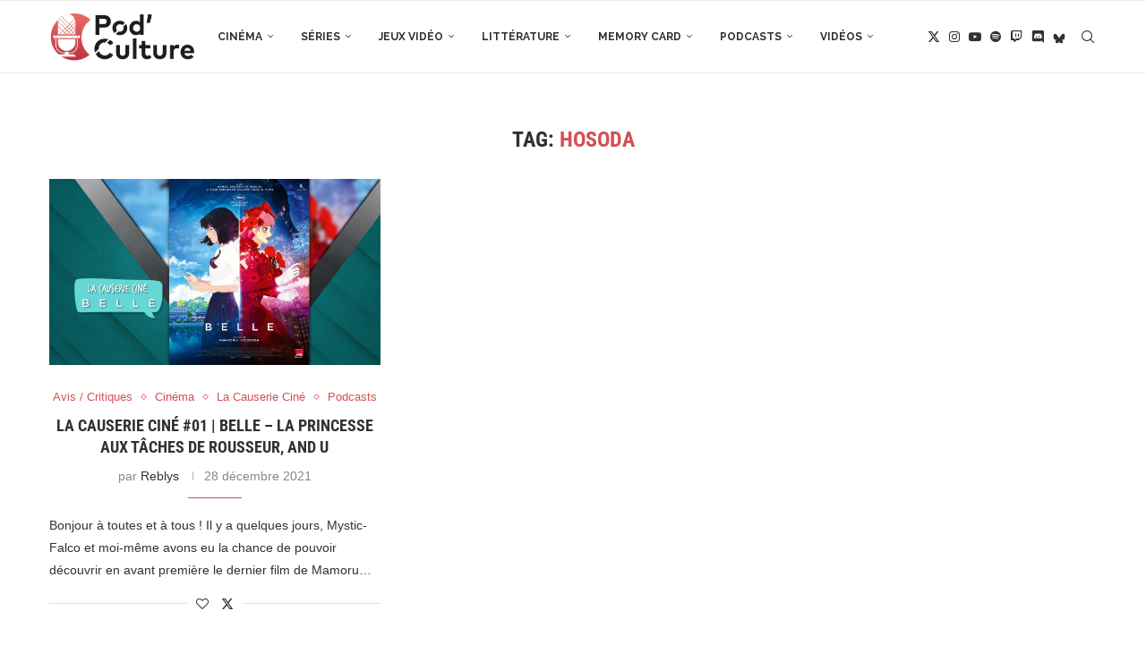

--- FILE ---
content_type: text/html; charset=UTF-8
request_url: https://podculture.fr/tag/hosoda/
body_size: 9997
content:
<!DOCTYPE html><html lang="fr-FR"><head><meta charset="UTF-8"><meta http-equiv="X-UA-Compatible" content="IE=edge"><meta name="viewport" content="width=device-width, initial-scale=1"><link rel="stylesheet" media="print" onload="this.onload=null;this.media='all';" id="ao_optimized_gfonts" href="https://fonts.googleapis.com/css?family=Oswald%3A400%7CRoboto+Condensed%3A300%2C300italic%2C400%2C400italic%2C500%2C500italic%2C700%2C700italic%2C800%2C800italic%7CRaleway%3A300%2C300italic%2C400%2C400italic%2C500%2C500italic%2C600%2C600italic%2C700%2C700italic%2C800%2C800italic%26subset%3Dlatin%2Ccyrillic%2Ccyrillic-ext%2Cgreek%2Cgreek-ext%2Clatin-ext&amp;display=swap"><link rel="profile" href="https://gmpg.org/xfn/11"/><link rel="alternate" type="application/rss+xml" title="PodCulture.fr RSS Feed"
 href="https://podculture.fr/feed/"/><link rel="alternate" type="application/atom+xml" title="PodCulture.fr Atom Feed"
 href="https://podculture.fr/feed/atom/"/><link rel="pingback" href="https://podculture.fr/xmlrpc.php"/> <!--[if lt IE 9]> <script src="https://podculture.fr/wp-content/themes/soledad/js/html5.js"></script> <![endif]--><link rel='preconnect' href='https://fonts.googleapis.com' /><link rel='preconnect' href='https://fonts.gstatic.com' /><meta http-equiv='x-dns-prefetch-control' content='on'><link rel='dns-prefetch' href='//fonts.googleapis.com' /><link rel='dns-prefetch' href='//fonts.gstatic.com' /><link rel='dns-prefetch' href='//s.gravatar.com' /><link rel='dns-prefetch' href='//www.google-analytics.com' /><meta name='robots' content='index, follow, max-image-preview:large, max-snippet:-1, max-video-preview:-1' /><link media="all" href="https://cdn.podculture.fr/wp-content/cache/autoptimize/css/autoptimize_61fa4abb3eb841badb898e9195b0b46e.css" rel="stylesheet"><title>Archives des Hosoda - PodCulture.fr</title><link rel="canonical" href="https://podculture.fr/tag/hosoda/" /><meta property="og:locale" content="fr_FR" /><meta property="og:type" content="article" /><meta property="og:title" content="Archives des Hosoda - PodCulture.fr" /><meta property="og:url" content="https://podculture.fr/tag/hosoda/" /><meta property="og:site_name" content="PodCulture.fr" /><meta property="og:image" content="https://podculture.fr/wp-content/uploads/2020/10/PcFr_Plan-de-travail-1.png" /><meta property="og:image:width" content="1920" /><meta property="og:image:height" content="1080" /><meta property="og:image:type" content="image/png" /><meta name="twitter:card" content="summary_large_image" /><meta name="twitter:site" content="@PodCulture_" /> <script type="application/ld+json" class="yoast-schema-graph">{"@context":"https://schema.org","@graph":[{"@type":"CollectionPage","@id":"https://podculture.fr/tag/hosoda/","url":"https://podculture.fr/tag/hosoda/","name":"Archives des Hosoda - PodCulture.fr","isPartOf":{"@id":"https://podculture.fr/#website"},"primaryImageOfPage":{"@id":"https://podculture.fr/tag/hosoda/#primaryimage"},"image":{"@id":"https://podculture.fr/tag/hosoda/#primaryimage"},"thumbnailUrl":"https://podculture.fr/wp-content/uploads/2021/12/Belle_Miniature-01.jpg","breadcrumb":{"@id":"https://podculture.fr/tag/hosoda/#breadcrumb"},"inLanguage":"fr-FR"},{"@type":"ImageObject","inLanguage":"fr-FR","@id":"https://podculture.fr/tag/hosoda/#primaryimage","url":"https://podculture.fr/wp-content/uploads/2021/12/Belle_Miniature-01.jpg","contentUrl":"https://podculture.fr/wp-content/uploads/2021/12/Belle_Miniature-01.jpg","width":1920,"height":1080},{"@type":"BreadcrumbList","@id":"https://podculture.fr/tag/hosoda/#breadcrumb","itemListElement":[{"@type":"ListItem","position":1,"name":"Accueil","item":"https://podculture.fr/"},{"@type":"ListItem","position":2,"name":"Hosoda"}]},{"@type":"WebSite","@id":"https://podculture.fr/#website","url":"https://podculture.fr/","name":"PodCulture.fr","description":"Média communautaire dédié à la PopCulture et alimenté par une équipe de passionnés ! Articles, lives et podcasts au programme.","publisher":{"@id":"https://podculture.fr/#organization"},"potentialAction":[{"@type":"SearchAction","target":{"@type":"EntryPoint","urlTemplate":"https://podculture.fr/?s={search_term_string}"},"query-input":{"@type":"PropertyValueSpecification","valueRequired":true,"valueName":"search_term_string"}}],"inLanguage":"fr-FR"},{"@type":"Organization","@id":"https://podculture.fr/#organization","name":"Pod'Culture","url":"https://podculture.fr/","logo":{"@type":"ImageObject","inLanguage":"fr-FR","@id":"https://podculture.fr/#/schema/logo/image/","url":"https://podculture.fr/wp-content/uploads/2020/10/PcFr_Plan-de-travail-1.png","contentUrl":"https://podculture.fr/wp-content/uploads/2020/10/PcFr_Plan-de-travail-1.png","width":1920,"height":1080,"caption":"Pod'Culture"},"image":{"@id":"https://podculture.fr/#/schema/logo/image/"},"sameAs":["https://x.com/PodCulture_","https://www.instagram.com/podculture_/","https://www.youtube.com/channel/UC5-M4vNq8LxoppUm_oeiMdQ"]}]}</script> <link rel='dns-prefetch' href='//stats.wp.com' /><link href='https://fonts.gstatic.com' crossorigin='anonymous' rel='preconnect' /><link rel="alternate" type="application/rss+xml" title="PodCulture.fr &raquo; Flux" href="https://podculture.fr/feed/" /><link rel="alternate" type="application/rss+xml" title="PodCulture.fr &raquo; Flux de l’étiquette Hosoda" href="https://podculture.fr/tag/hosoda/feed/" /><link rel='stylesheet' id='elementor-post-1912-css' href='https://cdn.podculture.fr/wp-content/cache/autoptimize/css/autoptimize_single_7546cc19e9a13a9dab8ca38067f830ca.css' type='text/css' media='all' /><link rel='stylesheet' id='elementor-gf-local-robotocondensed-css' href='https://cdn.podculture.fr/wp-content/cache/autoptimize/css/autoptimize_single_ccbd85f7337fd6700f363939ce818d17.css' type='text/css' media='all' /> <script type="text/javascript" src="https://cdn.podculture.fr/wp-includes/js/jquery/jquery.min.js" id="jquery-core-js"></script> <link rel="https://api.w.org/" href="https://podculture.fr/wp-json/" /><link rel="alternate" title="JSON" type="application/json" href="https://podculture.fr/wp-json/wp/v2/tags/800" /><link rel="EditURI" type="application/rsd+xml" title="RSD" href="https://podculture.fr/xmlrpc.php?rsd" />  <script>var portfolioDataJs = portfolioDataJs || [];</script> <link rel="shortcut icon" href="https://podculture.fr/wp-content/uploads/2020/08/FAVICON_Plan-de-travail-1.png"
 type="image/x-icon"/><link rel="apple-touch-icon" sizes="180x180" href="https://podculture.fr/wp-content/uploads/2020/08/FAVICON_Plan-de-travail-1.png"> <script>var penciBlocksArray=[];
var portfolioDataJs = portfolioDataJs || [];var PENCILOCALCACHE = {};
		(function () {
				"use strict";
		
				PENCILOCALCACHE = {
					data: {},
					remove: function ( ajaxFilterItem ) {
						delete PENCILOCALCACHE.data[ajaxFilterItem];
					},
					exist: function ( ajaxFilterItem ) {
						return PENCILOCALCACHE.data.hasOwnProperty( ajaxFilterItem ) && PENCILOCALCACHE.data[ajaxFilterItem] !== null;
					},
					get: function ( ajaxFilterItem ) {
						return PENCILOCALCACHE.data[ajaxFilterItem];
					},
					set: function ( ajaxFilterItem, cachedData ) {
						PENCILOCALCACHE.remove( ajaxFilterItem );
						PENCILOCALCACHE.data[ajaxFilterItem] = cachedData;
					}
				};
			}
		)();function penciBlock() {
		    this.atts_json = '';
		    this.content = '';
		}</script> <script type="application/ld+json">{
    "@context": "https:\/\/schema.org\/",
    "@type": "organization",
    "@id": "#organization",
    "logo": {
        "@type": "ImageObject",
        "url": "https:\/\/podculture.fr\/wp-content\/uploads\/2020\/08\/LOGO_SITE_Plan-de-travail-1.png"
    },
    "url": "https:\/\/podculture.fr\/",
    "name": "PodCulture.fr",
    "description": "M\u00e9dia communautaire d\u00e9di\u00e9 \u00e0 la PopCulture et aliment\u00e9 par une \u00e9quipe de passionn\u00e9s ! Articles, lives et podcasts au programme."
}</script><script type="application/ld+json">{
    "@context": "https:\/\/schema.org\/",
    "@type": "WebSite",
    "name": "PodCulture.fr",
    "alternateName": "M\u00e9dia communautaire d\u00e9di\u00e9 \u00e0 la PopCulture et aliment\u00e9 par une \u00e9quipe de passionn\u00e9s ! Articles, lives et podcasts au programme.",
    "url": "https:\/\/podculture.fr\/"
}</script><script type="application/ld+json">{
    "@context": "https:\/\/schema.org\/",
    "@type": "BreadcrumbList",
    "itemListElement": [
        {
            "@type": "ListItem",
            "position": 1,
            "item": {
                "@id": "https:\/\/podculture.fr",
                "name": "Page d\u2019accueil"
            }
        },
        {
            "@type": "ListItem",
            "position": 2,
            "item": {
                "@id": "https:\/\/podculture.fr\/tag\/hosoda\/",
                "name": "Hosoda"
            }
        }
    ]
}</script><meta name="generator" content="Elementor 3.34.1; features: additional_custom_breakpoints; settings: css_print_method-external, google_font-enabled, font_display-auto">
</head><body data-rsssl=1 class="archive tag tag-hosoda tag-800 wp-theme-soledad wp-child-theme-PodCulture penci-disable-desc-collapse soledad-ver-8-7-0 pclight-mode pcmn-drdw-style-slide_down pchds-default elementor-default elementor-kit-1912"><div id="soledad_wrapper" class="wrapper-boxed header-style-header-6 header-search-style-default"><div class="penci-header-wrap"><header id="header" class="header-header-6 has-bottom-line" itemscope="itemscope" itemtype="https://schema.org/WPHeader"><nav id="navigation" class="header-layout-bottom header-6 menu-style-1" role="navigation" itemscope itemtype="https://schema.org/SiteNavigationElement"><div class="container"><div class="button-menu-mobile header-6"><svg width=18px height=18px viewBox="0 0 512 384" version=1.1 xmlns=http://www.w3.org/2000/svg xmlns:xlink=http://www.w3.org/1999/xlink><g stroke=none stroke-width=1 fill-rule=evenodd><g transform="translate(0.000000, 0.250080)"><rect x=0 y=0 width=512 height=62></rect><rect x=0 y=161 width=512 height=62></rect><rect x=0 y=321 width=512 height=62></rect></g></g></svg></div><div id="logo"> <a href="https://podculture.fr/"> <img fetchpriority="high" class="penci-mainlogo penci-limg penci-logo"  src="https://podculture.fr/wp-content/uploads/2020/08/LOGO_SITE_Plan-de-travail-1.png"
 alt="PodCulture.fr" width="2029"
 height="686"/> </a></div><ul id="menu-menu-podculture" class="menu"><li id="menu-item-6609" class="menu-item menu-item-type-taxonomy menu-item-object-category ajax-mega-menu penci-megapos-flexible penci-mega-menu menu-item-has-children menu-item-6609"><a href="https://podculture.fr/category/cinema/">Cinéma</a><ul class="sub-menu"><li id="menu-item-0" class="menu-item-0"><div class="penci-megamenu normal-cat-menu penc-menu-6609" data-id="fe9adad5d4" data-menu="menu-podculture" data-item="0" data-catid="440" data-number="1" data-style="1" data-position="side"></div></li></ul></li><li id="menu-item-6612" class="menu-item menu-item-type-taxonomy menu-item-object-category ajax-mega-menu penci-megapos-flexible penci-mega-menu menu-item-6612"><a href="https://podculture.fr/category/series/">Séries</a><ul class="sub-menu"><li class="menu-item-0"><div class="penci-megamenu normal-cat-menu penc-menu-6612" data-id="fe9adad5d4" data-menu="menu-podculture" data-item="1" data-catid="17" data-number="1" data-style="1" data-position="side"></div></li></ul></li><li id="menu-item-6613" class="menu-item menu-item-type-taxonomy menu-item-object-category ajax-mega-menu penci-megapos-flexible penci-mega-menu menu-item-has-children menu-item-6613"><a href="https://podculture.fr/category/jeux-video/">Jeux Vidéo</a><ul class="sub-menu"><li class="menu-item-0"><div class="penci-megamenu normal-cat-menu penc-menu-6613" data-id="fe9adad5d4" data-menu="menu-podculture" data-item="2" data-catid="443" data-number="1" data-style="1" data-position="side"></div></li></ul></li><li id="menu-item-6614" class="menu-item menu-item-type-taxonomy menu-item-object-category ajax-mega-menu penci-megapos-flexible penci-mega-menu menu-item-has-children menu-item-6614"><a href="https://podculture.fr/category/litterature/">Littérature</a><ul class="sub-menu"><li class="menu-item-0"><div class="penci-megamenu normal-cat-menu penc-menu-6614" data-id="fe9adad5d4" data-menu="menu-podculture" data-item="3" data-catid="436" data-number="1" data-style="1" data-position="side"></div></li></ul></li><li id="menu-item-6615" class="menu-item menu-item-type-taxonomy menu-item-object-category ajax-mega-menu penci-megapos-flexible penci-mega-menu menu-item-has-children menu-item-6615"><a href="https://podculture.fr/category/memory-card/">Memory Card</a><ul class="sub-menu"><li class="menu-item-0"><div class="penci-megamenu normal-cat-menu penc-menu-6615" data-id="fe9adad5d4" data-menu="menu-podculture" data-item="4" data-catid="437" data-number="1" data-style="1" data-position="side"></div></li></ul></li><li id="menu-item-6616" class="menu-item menu-item-type-taxonomy menu-item-object-category ajax-mega-menu penci-megapos-flexible penci-mega-menu menu-item-has-children menu-item-6616"><a href="https://podculture.fr/category/podcasts/">Podcasts</a><ul class="sub-menu"><li class="menu-item-0"><div class="penci-megamenu normal-cat-menu penc-menu-6616" data-id="fe9adad5d4" data-menu="menu-podculture" data-item="5" data-catid="21" data-number="1" data-style="1" data-position="side"></div></li></ul></li><li id="menu-item-6617" class="menu-item menu-item-type-taxonomy menu-item-object-category ajax-mega-menu penci-megapos-flexible penci-mega-menu menu-item-has-children menu-item-6617"><a href="https://podculture.fr/category/videos/">Vidéos</a><ul class="sub-menu"><li class="menu-item-0"><div class="penci-megamenu normal-cat-menu penc-menu-6617" data-id="fe9adad5d4" data-menu="menu-podculture" data-item="6" data-catid="22" data-number="1" data-style="1" data-position="side"></div></li></ul></li></ul><div id="top-search" class="penci-top-search pcheader-icon top-search-classes"> <a href="#" class="search-click" aria-label="Search"> <i class="penciicon-magnifiying-glass"></i> </a><div class="show-search pcbds-default"><form role="search" method="get" class="pc-searchform"
 action="https://podculture.fr/"><div class="pc-searchform-inner"> <input type="text" class="search-input"
 placeholder="Écrivez et appuyez sur entrée…" name="s"/> <i class="penciicon-magnifiying-glass"></i> <button type="submit"
 class="searchsubmit penci-ele-btn">Rechercher</button></div></form> <a href="#" aria-label="Search" class="search-click close-search"><i class="penciicon-close-button"></i></a></div></div><div class="main-nav-social"><div class="inner-header-social"> <a href="https://twitter.com/Podculture_" aria-label="Twitter"  rel="noreferrer" target="_blank"><i class="penci-faicon penciicon-x-twitter" ></i></a> <a href="https://www.instagram.com/podculture_/" aria-label="Instagram"  rel="noreferrer" target="_blank"><i class="penci-faicon fa fa-instagram" ></i></a> <a href="https://www.youtube.com/channel/UC5-M4vNq8LxoppUm_oeiMdQ/featured" aria-label="Youtube"  rel="noreferrer" target="_blank"><i class="penci-faicon fa fa-youtube-play" ></i></a> <a href="https://open.spotify.com/show/4xyMlabuIMCculI6jzJoAX" aria-label="Spotify"  rel="noreferrer" target="_blank"><i class="penci-faicon fa fa-spotify" ></i></a> <a href="https://www.twitch.tv/podculture_" aria-label="Twitch"  rel="noreferrer" target="_blank"><i class="penci-faicon fa fa-twitch" ></i></a> <a href="https://discord.gg/TZJJU3U" aria-label="Discord"  rel="noreferrer" target="_blank"><i class="penci-faicon penciicon-discord" ></i></a> <a href="https://bsky.app/profile/podculture.fr" aria-label="Bluesky"  rel="noreferrer" target="_blank"><i class="penci-faicon penciicon-butterfly" ></i></a></div></div></div></nav></header></div><div class="container"><div id="main"
 class="penci-layout-masonry"><div class="theiaStickySidebar"><div class="archive-box"><div class="title-bar pcatitle-default"> <span>Tag: </span><h1>Hosoda</h1></div></div><div class="penci-wrap-masonry"><div class="penci-wrapper-data masonry penci-masonry"><article id="post-5650" class="item item-masonry grid-masonry hentry"><div class="thumbnail"> <a href="https://podculture.fr/la-causerie-cine-01-belle-la-princesse-aux-taches-de-rousseur-and-u/" class="post-thumbnail"> <span class="penci-isotope-padding" style="padding-bottom:56.23931624%;"></span><noscript><img width="585" height="329" src="https://podculture.fr/wp-content/uploads/2021/12/Belle_Miniature-01-585x329.jpg" class="attachment-penci-masonry-thumb size-penci-masonry-thumb wp-post-image" alt="" decoding="async" srcset="https://podculture.fr/wp-content/uploads/2021/12/Belle_Miniature-01-585x329.jpg 585w, https://podculture.fr/wp-content/uploads/2021/12/Belle_Miniature-01-300x169.jpg 300w, https://podculture.fr/wp-content/uploads/2021/12/Belle_Miniature-01-1024x576.jpg 1024w, https://podculture.fr/wp-content/uploads/2021/12/Belle_Miniature-01-768x432.jpg 768w, https://podculture.fr/wp-content/uploads/2021/12/Belle_Miniature-01-1536x864.jpg 1536w, https://podculture.fr/wp-content/uploads/2021/12/Belle_Miniature-01-1170x658.jpg 1170w, https://podculture.fr/wp-content/uploads/2021/12/Belle_Miniature-01.jpg 1920w" sizes="(max-width: 585px) 100vw, 585px" /></noscript><img width="585" height="329" src='data:image/svg+xml,%3Csvg%20xmlns=%22http://www.w3.org/2000/svg%22%20viewBox=%220%200%20585%20329%22%3E%3C/svg%3E' data-src="https://podculture.fr/wp-content/uploads/2021/12/Belle_Miniature-01-585x329.jpg" class="lazyload attachment-penci-masonry-thumb size-penci-masonry-thumb wp-post-image" alt="" decoding="async" data-srcset="https://podculture.fr/wp-content/uploads/2021/12/Belle_Miniature-01-585x329.jpg 585w, https://podculture.fr/wp-content/uploads/2021/12/Belle_Miniature-01-300x169.jpg 300w, https://podculture.fr/wp-content/uploads/2021/12/Belle_Miniature-01-1024x576.jpg 1024w, https://podculture.fr/wp-content/uploads/2021/12/Belle_Miniature-01-768x432.jpg 768w, https://podculture.fr/wp-content/uploads/2021/12/Belle_Miniature-01-1536x864.jpg 1536w, https://podculture.fr/wp-content/uploads/2021/12/Belle_Miniature-01-1170x658.jpg 1170w, https://podculture.fr/wp-content/uploads/2021/12/Belle_Miniature-01.jpg 1920w" data-sizes="(max-width: 585px) 100vw, 585px" /> </a></div><div class="grid-header-box"> <span class="cat"><a style="" class="penci-cat-name penci-cat-442" href="https://podculture.fr/category/cinema/avis-critiques/"  rel="category tag"><span style="">Avis / Critiques</span></a><a style="" class="penci-cat-name penci-cat-440" href="https://podculture.fr/category/cinema/"  rel="category tag"><span style="">Cinéma</span></a><a style="" class="penci-cat-name penci-cat-1024" href="https://podculture.fr/category/podcasts/la-causerie-cine/"  rel="category tag"><span style="">La Causerie Ciné</span></a><a style="" class="penci-cat-name penci-cat-21" href="https://podculture.fr/category/podcasts/"  rel="category tag"><span style="">Podcasts</span></a></span><h2 class="penci-entry-title entry-title grid-title penci_grid_title_df"><a href="https://podculture.fr/la-causerie-cine-01-belle-la-princesse-aux-taches-de-rousseur-and-u/">La Causerie Ciné #01 | Belle &#8211; La princesse aux tâches de rousseur, and U</a></h2><div class="penci-hide-tagupdated"> <span class="author-italic author vcard">par <a class="author-url url fn n"
 href="https://podculture.fr/author/reblys/">Reblys</a> </span> <time class="entry-date published" datetime="2021-12-28T08:22:03+01:00">28 décembre 2021</time></div><div class="grid-post-box-meta"> <span class="otherl-date-author author-italic author vcard">par <a class="author-url url fn n"
 href="https://podculture.fr/author/reblys/">Reblys</a> </span> <span class="otherl-date"><time class="entry-date published" datetime="2021-12-28T08:22:03+01:00">28 décembre 2021</time></span></div></div><div class="item-content entry-content"><p>Bonjour à toutes et à tous ! Il y a quelques jours, Mystic-Falco et moi-même avons eu la chance de pouvoir découvrir en avant première le dernier film de Mamoru&hellip;</p></div><div class="penci-post-box-meta penci-post-box-grid"><div class="penci-post-share-box"> <a href="#" class="penci-post-like" aria-label="Like this post" data-post_id="5650" title="Like" data-like="Like" data-unlike="Unlike"><i class="penci-faicon fa fa-heart-o" ></i><span class="dt-share">0</span></a> <a class="new-ver-share post-share-item post-share-twitter" aria-label="Share on Twitter" target="_blank"  rel="noreferrer" href="https://x.com/intent/tweet?text=Check%20out%20this%20article:%20La%20Causerie%20Cin%C3%A9%20%2301%20%7C%20Belle%20-%20La%20princesse%20aux%20t%C3%A2ches%20de%20rousseur%2C%20and%20U%20-%20https://podculture.fr/la-causerie-cine-01-belle-la-princesse-aux-taches-de-rousseur-and-u/"><i class="penci-faicon penciicon-x-twitter" ></i><span class="dt-share">Twitter</span></a></div></div></article></div></div></div></div></div><div class="clear-footer"></div><footer id="footer-section"
 class="penci-footer-social-media
 "
 itemscope itemtype="https://schema.org/WPFooter"><div class="container"><div class="footer-socials-section
 "><ul class="footer-socials"><li><a href="https://twitter.com/Podculture_"
 aria-label="Twitter"  rel="noreferrer"                                   target="_blank"><i class="penci-faicon penciicon-x-twitter" ></i> <span>Twitter</span></a></li><li><a href="https://www.instagram.com/podculture_/"
 aria-label="Instagram"  rel="noreferrer"                                   target="_blank"><i class="penci-faicon fa fa-instagram" ></i> <span>Instagram</span></a></li><li><a href="https://www.youtube.com/channel/UC5-M4vNq8LxoppUm_oeiMdQ/featured"
 aria-label="Youtube"  rel="noreferrer"                                   target="_blank"><i class="penci-faicon fa fa-youtube-play" ></i> <span>Youtube</span></a></li><li><a href="https://open.spotify.com/show/4xyMlabuIMCculI6jzJoAX"
 aria-label="Spotify"  rel="noreferrer"                                   target="_blank"><i class="penci-faicon fa fa-spotify" ></i> <span>Spotify</span></a></li><li><a href="https://www.twitch.tv/podculture_"
 aria-label="Twitch"  rel="noreferrer"                                   target="_blank"><i class="penci-faicon fa fa-twitch" ></i> <span>Twitch</span></a></li><li><a href="https://discord.gg/TZJJU3U"
 aria-label="Discord"  rel="noreferrer"                                   target="_blank"><i class="penci-faicon penciicon-discord" ></i> <span>Discord</span></a></li><li><a href="https://bsky.app/profile/podculture.fr"
 aria-label="Bluesky"  rel="noreferrer"                                   target="_blank"><i class="penci-faicon penciicon-butterfly" ></i> <span>Bluesky</span></a></li></ul></div><div class="footer-logo-copyright
 footer-not-logo            "><div class="footer-menu-wrap" role="navigation"
 itemscope
 itemtype="https://schema.org/SiteNavigationElement"><ul id="menu-menu-footbar" class="footer-menu"><li id="menu-item-2051" class="menu-item menu-item-type-post_type menu-item-object-page ajax-mega-menu menu-item-2051"><a href="https://podculture.fr/staff/">L&rsquo;équipe</a></li><li id="menu-item-2058" class="menu-item menu-item-type-post_type menu-item-object-page ajax-mega-menu menu-item-2058"><a href="https://podculture.fr/nous-contacter/">Contact</a></li></ul></div><div id="footer-copyright"><p>© Copyright 2020.
Designed and Developed by Mystic-Falco.</p></div><div class="go-to-top-parent"><a aria-label="Go to top" href="#" class="go-to-top"><span><i
 class="penciicon-up-chevron"></i> <br>Retour en Haut</span></a></div></div></div></footer></div><script type="speculationrules">{"prefetch":[{"source":"document","where":{"and":[{"href_matches":"/*"},{"not":{"href_matches":["/wp-*.php","/wp-admin/*","/wp-content/uploads/*","/wp-content/*","/wp-content/plugins/*","/wp-content/themes/PodCulture/*","/wp-content/themes/soledad/*","/*\\?(.+)"]}},{"not":{"selector_matches":"a[rel~=\"nofollow\"]"}},{"not":{"selector_matches":".no-prefetch, .no-prefetch a"}}]},"eagerness":"conservative"}]}</script> <a href="#" id="close-sidebar-nav"
 class="header-6 mstyle-default"><i class="penci-faicon fa fa-close" ></i></a><nav id="sidebar-nav" class="header-6 mstyle-default" role="navigation"
 itemscope
 itemtype="https://schema.org/SiteNavigationElement"><div id="sidebar-nav-logo"> <a href="https://podculture.fr/"><img
 class="penci-lazy penci-limg"                                         src="data:image/svg+xml,%3Csvg%20xmlns=&#039;http://www.w3.org/2000/svg&#039;%20viewBox=&#039;0%200%202029%20686&#039;%3E%3C/svg%3E"
 width="2029"
 height="686"
 data-src="https://podculture.fr/wp-content/uploads/2020/08/LOGO_SITE_Plan-de-travail-1.png"
 data-lightlogo="https://podculture.fr/wp-content/uploads/2020/08/LOGO_SITE_Plan-de-travail-1.png"
 alt="PodCulture.fr"/></a></div><div class="header-social sidebar-nav-social"><div class="inner-header-social"> <a href="https://twitter.com/Podculture_" aria-label="Twitter"  rel="noreferrer" target="_blank"><i class="penci-faicon penciicon-x-twitter" ></i></a> <a href="https://www.instagram.com/podculture_/" aria-label="Instagram"  rel="noreferrer" target="_blank"><i class="penci-faicon fa fa-instagram" ></i></a> <a href="https://www.youtube.com/channel/UC5-M4vNq8LxoppUm_oeiMdQ/featured" aria-label="Youtube"  rel="noreferrer" target="_blank"><i class="penci-faicon fa fa-youtube-play" ></i></a> <a href="https://open.spotify.com/show/4xyMlabuIMCculI6jzJoAX" aria-label="Spotify"  rel="noreferrer" target="_blank"><i class="penci-faicon fa fa-spotify" ></i></a> <a href="https://www.twitch.tv/podculture_" aria-label="Twitch"  rel="noreferrer" target="_blank"><i class="penci-faicon fa fa-twitch" ></i></a> <a href="https://discord.gg/TZJJU3U" aria-label="Discord"  rel="noreferrer" target="_blank"><i class="penci-faicon penciicon-discord" ></i></a> <a href="https://bsky.app/profile/podculture.fr" aria-label="Bluesky"  rel="noreferrer" target="_blank"><i class="penci-faicon penciicon-butterfly" ></i></a></div></div><ul id="menu-menu-podculture-1" class="menu"><li class="menu-item menu-item-type-taxonomy menu-item-object-category ajax-mega-menu penci-megapos-flexible penci-mega-menu menu-item-has-children menu-item-6609"><a href="https://podculture.fr/category/cinema/">Cinéma</a><ul class="sub-menu"><li class="menu-item-0"><div class="penci-megamenu normal-cat-menu penc-menu-6609" data-id="fe9adad5d4" data-menu="menu-podculture" data-item="0" data-catid="440" data-number="1" data-style="1" data-position="side"></div></li></ul></li><li class="menu-item menu-item-type-taxonomy menu-item-object-category ajax-mega-menu penci-megapos-flexible penci-mega-menu menu-item-6612"><a href="https://podculture.fr/category/series/">Séries</a><ul class="sub-menu"><li class="menu-item-0"><div class="penci-megamenu normal-cat-menu penc-menu-6612" data-id="fe9adad5d4" data-menu="menu-podculture" data-item="1" data-catid="17" data-number="1" data-style="1" data-position="side"></div></li></ul></li><li class="menu-item menu-item-type-taxonomy menu-item-object-category ajax-mega-menu penci-megapos-flexible penci-mega-menu menu-item-has-children menu-item-6613"><a href="https://podculture.fr/category/jeux-video/">Jeux Vidéo</a><ul class="sub-menu"><li class="menu-item-0"><div class="penci-megamenu normal-cat-menu penc-menu-6613" data-id="fe9adad5d4" data-menu="menu-podculture" data-item="2" data-catid="443" data-number="1" data-style="1" data-position="side"></div></li></ul></li><li class="menu-item menu-item-type-taxonomy menu-item-object-category ajax-mega-menu penci-megapos-flexible penci-mega-menu menu-item-has-children menu-item-6614"><a href="https://podculture.fr/category/litterature/">Littérature</a><ul class="sub-menu"><li class="menu-item-0"><div class="penci-megamenu normal-cat-menu penc-menu-6614" data-id="fe9adad5d4" data-menu="menu-podculture" data-item="3" data-catid="436" data-number="1" data-style="1" data-position="side"></div></li></ul></li><li class="menu-item menu-item-type-taxonomy menu-item-object-category ajax-mega-menu penci-megapos-flexible penci-mega-menu menu-item-has-children menu-item-6615"><a href="https://podculture.fr/category/memory-card/">Memory Card</a><ul class="sub-menu"><li class="menu-item-0"><div class="penci-megamenu normal-cat-menu penc-menu-6615" data-id="fe9adad5d4" data-menu="menu-podculture" data-item="4" data-catid="437" data-number="1" data-style="1" data-position="side"></div></li></ul></li><li class="menu-item menu-item-type-taxonomy menu-item-object-category ajax-mega-menu penci-megapos-flexible penci-mega-menu menu-item-has-children menu-item-6616"><a href="https://podculture.fr/category/podcasts/">Podcasts</a><ul class="sub-menu"><li class="menu-item-0"><div class="penci-megamenu normal-cat-menu penc-menu-6616" data-id="fe9adad5d4" data-menu="menu-podculture" data-item="5" data-catid="21" data-number="1" data-style="1" data-position="side"></div></li></ul></li><li class="menu-item menu-item-type-taxonomy menu-item-object-category ajax-mega-menu penci-megapos-flexible penci-mega-menu menu-item-has-children menu-item-6617"><a href="https://podculture.fr/category/videos/">Vidéos</a><ul class="sub-menu"><li class="menu-item-0"><div class="penci-megamenu normal-cat-menu penc-menu-6617" data-id="fe9adad5d4" data-menu="menu-podculture" data-item="6" data-catid="22" data-number="1" data-style="1" data-position="side"></div></li></ul></li></ul></nav> <script>const lazyloadRunObserver = () => {
					const lazyloadBackgrounds = document.querySelectorAll( `.e-con.e-parent:not(.e-lazyloaded)` );
					const lazyloadBackgroundObserver = new IntersectionObserver( ( entries ) => {
						entries.forEach( ( entry ) => {
							if ( entry.isIntersecting ) {
								let lazyloadBackground = entry.target;
								if( lazyloadBackground ) {
									lazyloadBackground.classList.add( 'e-lazyloaded' );
								}
								lazyloadBackgroundObserver.unobserve( entry.target );
							}
						});
					}, { rootMargin: '200px 0px 200px 0px' } );
					lazyloadBackgrounds.forEach( ( lazyloadBackground ) => {
						lazyloadBackgroundObserver.observe( lazyloadBackground );
					} );
				};
				const events = [
					'DOMContentLoaded',
					'elementor/lazyload/observe',
				];
				events.forEach( ( event ) => {
					document.addEventListener( event, lazyloadRunObserver );
				} );</script> <noscript><style>.lazyload{display:none;}</style></noscript><script data-noptimize="1">window.lazySizesConfig=window.lazySizesConfig||{};window.lazySizesConfig.loadMode=1;</script><script async data-noptimize="1" src='https://cdn.podculture.fr/wp-content/plugins/autoptimize/classes/external/js/lazysizes.min.js'></script> <script type="text/javascript" src="https://cdn.podculture.fr/wp-includes/js/dist/hooks.min.js" id="wp-hooks-js"></script> <script type="text/javascript" src="https://cdn.podculture.fr/wp-includes/js/dist/i18n.min.js" id="wp-i18n-js"></script> <script type="text/javascript" id="wp-i18n-js-after">wp.i18n.setLocaleData( { 'text direction\u0004ltr': [ 'ltr' ] } );
//# sourceURL=wp-i18n-js-after</script> <script type="text/javascript" id="contact-form-7-js-translations">( function( domain, translations ) {
	var localeData = translations.locale_data[ domain ] || translations.locale_data.messages;
	localeData[""].domain = domain;
	wp.i18n.setLocaleData( localeData, domain );
} )( "contact-form-7", {"translation-revision-date":"2025-02-06 12:02:14+0000","generator":"GlotPress\/4.0.1","domain":"messages","locale_data":{"messages":{"":{"domain":"messages","plural-forms":"nplurals=2; plural=n > 1;","lang":"fr"},"This contact form is placed in the wrong place.":["Ce formulaire de contact est plac\u00e9 dans un mauvais endroit."],"Error:":["Erreur\u00a0:"]}},"comment":{"reference":"includes\/js\/index.js"}} );
//# sourceURL=contact-form-7-js-translations</script> <script type="text/javascript" id="contact-form-7-js-before">var wpcf7 = {
    "api": {
        "root": "https:\/\/podculture.fr\/wp-json\/",
        "namespace": "contact-form-7\/v1"
    },
    "cached": 1
};
//# sourceURL=contact-form-7-js-before</script> <script type="text/javascript" id="main-scripts-js-extra">var ajax_var_more = {"url":"https://podculture.fr/wp-admin/admin-ajax.php","megamenu_url":"https://podculture.fr/wp-admin/admin-ajax.php","archive_more_url":"https://podculture.fr/wp-admin/admin-ajax.php","nonce":"691ed37a6d","errorPass":"\u003Cp class=\"message message-error\"\u003EPassword does not match the confirm password\u003C/p\u003E","login":"Email Address","more":"Lire la suite","password":"Password","headerstyle":"default","reading_bar_pos":"footer","reading_bar_h":"5","carousel_e":"swing","slider_e":"creative","fcarousel_e":"swing","fslider_e":"creative","vfloat":"","vfloatp":"bottom-right","redirect_url":"","search_multi":"","search_multi_txt":[""]};
//# sourceURL=main-scripts-js-extra</script> <script type="text/javascript" id="reviews-scripts-js-extra">var penci_reviews = {"hints":["Terrible","Poor","Average","Very Good","Exceptional"]};
//# sourceURL=reviews-scripts-js-extra</script> <script type="text/javascript" id="penci_rateyo-js-extra">var PENCI = {"ajaxUrl":"https://podculture.fr/wp-admin/admin-ajax.php","nonce":"691ed37a6d","ajax_review":"1"};
//# sourceURL=penci_rateyo-js-extra</script> <script type="text/javascript" id="jetpack-stats-js-before">_stq = window._stq || [];
_stq.push([ "view", {"v":"ext","blog":"181345764","post":"0","tz":"1","srv":"podculture.fr","arch_tag":"hosoda","arch_results":"1","j":"1:15.4"} ]);
_stq.push([ "clickTrackerInit", "181345764", "0" ]);
//# sourceURL=jetpack-stats-js-before</script> <script type="text/javascript" src="https://stats.wp.com/e-202604.js" id="jetpack-stats-js" defer="defer" data-wp-strategy="defer"></script> <script defer src="https://cdn.podculture.fr/wp-content/cache/autoptimize/js/autoptimize_8b65609bbecf3d21ed3432d0c857ea8d.js"></script><script type='text/javascript' id="soledad-pagespeed-header" data-cfasync="false">!function(n,t){"object"==typeof exports&&"undefined"!=typeof module?module.exports=t():"function"==typeof define&&define.amd?define(t):(n="undefined"!=typeof globalThis?globalThis:n||self).LazyLoad=t()}(this,(function(){"use strict";function n(){return n=Object.assign||function(n){for(var t=1;t<arguments.length;t++){var e=arguments[t];for(var i in e)Object.prototype.hasOwnProperty.call(e,i)&&(n[i]=e[i])}return n},n.apply(this,arguments)}var t="undefined"!=typeof window,e=t&&!("onscroll"in window)||"undefined"!=typeof navigator&&/(gle|ing|ro)bot|crawl|spider/i.test(navigator.userAgent),i=t&&"IntersectionObserver"in window,o=t&&"classList"in document.createElement("p"),a=t&&window.devicePixelRatio>1,r={elements_selector:".lazy",container:e||t?document:null,threshold:300,thresholds:null,data_src:"src",data_srcset:"srcset",data_sizes:"sizes",data_bg:"bg",data_bg_hidpi:"bg-hidpi",data_bg_multi:"bg-multi",data_bg_multi_hidpi:"bg-multi-hidpi",data_poster:"poster",class_applied:"applied",class_loading:"loading",class_loaded:"loaded",class_error:"error",class_entered:"entered",class_exited:"exited",unobserve_completed:!0,unobserve_entered:!1,cancel_on_exit:!0,callback_enter:null,callback_exit:null,callback_applied:null,callback_loading:null,callback_loaded:null,callback_error:null,callback_finish:null,callback_cancel:null,use_native:!1},c=function(t){return n({},r,t)},u=function(n,t){var e,i="LazyLoad::Initialized",o=new n(t);try{e=new CustomEvent(i,{detail:{instance:o}})}catch(n){(e=document.createEvent("CustomEvent")).initCustomEvent(i,!1,!1,{instance:o})}window.dispatchEvent(e)},l="src",s="srcset",f="sizes",d="poster",_="llOriginalAttrs",g="loading",v="loaded",b="applied",p="error",h="native",m="data-",E="ll-status",I=function(n,t){return n.getAttribute(m+t)},y=function(n){return I(n,E)},A=function(n,t){return function(n,t,e){var i="data-ll-status";null!==e?n.setAttribute(i,e):n.removeAttribute(i)}(n,0,t)},k=function(n){return A(n,null)},L=function(n){return null===y(n)},w=function(n){return y(n)===h},x=[g,v,b,p],O=function(n,t,e,i){n&&(void 0===i?void 0===e?n(t):n(t,e):n(t,e,i))},N=function(n,t){o?n.classList.add(t):n.className+=(n.className?" ":"")+t},C=function(n,t){o?n.classList.remove(t):n.className=n.className.replace(new RegExp("(^|\\s+)"+t+"(\\s+|$)")," ").replace(/^\s+/,"").replace(/\s+$/,"")},M=function(n){return n.llTempImage},z=function(n,t){if(t){var e=t._observer;e&&e.unobserve(n)}},R=function(n,t){n&&(n.loadingCount+=t)},T=function(n,t){n&&(n.toLoadCount=t)},G=function(n){for(var t,e=[],i=0;t=n.children[i];i+=1)"SOURCE"===t.tagName&&e.push(t);return e},D=function(n,t){var e=n.parentNode;e&&"PICTURE"===e.tagName&&G(e).forEach(t)},V=function(n,t){G(n).forEach(t)},F=[l],j=[l,d],P=[l,s,f],S=function(n){return!!n[_]},U=function(n){return n[_]},$=function(n){return delete n[_]},q=function(n,t){if(!S(n)){var e={};t.forEach((function(t){e[t]=n.getAttribute(t)})),n[_]=e}},H=function(n,t){if(S(n)){var e=U(n);t.forEach((function(t){!function(n,t,e){e?n.setAttribute(t,e):n.removeAttribute(t)}(n,t,e[t])}))}},B=function(n,t,e){N(n,t.class_loading),A(n,g),e&&(R(e,1),O(t.callback_loading,n,e))},J=function(n,t,e){e&&n.setAttribute(t,e)},K=function(n,t){J(n,f,I(n,t.data_sizes)),J(n,s,I(n,t.data_srcset)),J(n,l,I(n,t.data_src))},Q={IMG:function(n,t){D(n,(function(n){q(n,P),K(n,t)})),q(n,P),K(n,t)},IFRAME:function(n,t){q(n,F),J(n,l,I(n,t.data_src))},VIDEO:function(n,t){V(n,(function(n){q(n,F),J(n,l,I(n,t.data_src))})),q(n,j),J(n,d,I(n,t.data_poster)),J(n,l,I(n,t.data_src)),n.load()}},W=["IMG","IFRAME","VIDEO"],X=function(n,t){!t||function(n){return n.loadingCount>0}(t)||function(n){return n.toLoadCount>0}(t)||O(n.callback_finish,t)},Y=function(n,t,e){n.addEventListener(t,e),n.llEvLisnrs[t]=e},Z=function(n,t,e){n.removeEventListener(t,e)},nn=function(n){return!!n.llEvLisnrs},tn=function(n){if(nn(n)){var t=n.llEvLisnrs;for(var e in t){var i=t[e];Z(n,e,i)}delete n.llEvLisnrs}},en=function(n,t,e){!function(n){delete n.llTempImage}(n),R(e,-1),function(n){n&&(n.toLoadCount-=1)}(e),C(n,t.class_loading),t.unobserve_completed&&z(n,e)},on=function(n,t,e){var i=M(n)||n;nn(i)||function(n,t,e){nn(n)||(n.llEvLisnrs={});var i="VIDEO"===n.tagName?"loadeddata":"load";Y(n,i,t),Y(n,"error",e)}(i,(function(o){!function(n,t,e,i){var o=w(t);en(t,e,i),N(t,e.class_loaded),A(t,v),O(e.callback_loaded,t,i),o||X(e,i)}(0,n,t,e),tn(i)}),(function(o){!function(n,t,e,i){var o=w(t);en(t,e,i),N(t,e.class_error),A(t,p),O(e.callback_error,t,i),o||X(e,i)}(0,n,t,e),tn(i)}))},an=function(n,t,e){!function(n){n.llTempImage=document.createElement("IMG")}(n),on(n,t,e),function(n){S(n)||(n[_]={backgroundImage:n.style.backgroundImage})}(n),function(n,t,e){var i=I(n,t.data_bg),o=I(n,t.data_bg_hidpi),r=a&&o?o:i;r&&(n.style.backgroundImage='url("'.concat(r,'")'),M(n).setAttribute(l,r),B(n,t,e))}(n,t,e),function(n,t,e){var i=I(n,t.data_bg_multi),o=I(n,t.data_bg_multi_hidpi),r=a&&o?o:i;r&&(n.style.backgroundImage=r,function(n,t,e){N(n,t.class_applied),A(n,b),e&&(t.unobserve_completed&&z(n,t),O(t.callback_applied,n,e))}(n,t,e))}(n,t,e)},rn=function(n,t,e){!function(n){return W.indexOf(n.tagName)>-1}(n)?an(n,t,e):function(n,t,e){on(n,t,e),function(n,t,e){var i=Q[n.tagName];i&&(i(n,t),B(n,t,e))}(n,t,e)}(n,t,e)},cn=function(n){n.removeAttribute(l),n.removeAttribute(s),n.removeAttribute(f)},un=function(n){D(n,(function(n){H(n,P)})),H(n,P)},ln={IMG:un,IFRAME:function(n){H(n,F)},VIDEO:function(n){V(n,(function(n){H(n,F)})),H(n,j),n.load()}},sn=function(n,t){(function(n){var t=ln[n.tagName];t?t(n):function(n){if(S(n)){var t=U(n);n.style.backgroundImage=t.backgroundImage}}(n)})(n),function(n,t){L(n)||w(n)||(C(n,t.class_entered),C(n,t.class_exited),C(n,t.class_applied),C(n,t.class_loading),C(n,t.class_loaded),C(n,t.class_error))}(n,t),k(n),$(n)},fn=["IMG","IFRAME","VIDEO"],dn=function(n){return n.use_native&&"loading"in HTMLImageElement.prototype},_n=function(n,t,e){n.forEach((function(n){return function(n){return n.isIntersecting||n.intersectionRatio>0}(n)?function(n,t,e,i){var o=function(n){return x.indexOf(y(n))>=0}(n);A(n,"entered"),N(n,e.class_entered),C(n,e.class_exited),function(n,t,e){t.unobserve_entered&&z(n,e)}(n,e,i),O(e.callback_enter,n,t,i),o||rn(n,e,i)}(n.target,n,t,e):function(n,t,e,i){L(n)||(N(n,e.class_exited),function(n,t,e,i){e.cancel_on_exit&&function(n){return y(n)===g}(n)&&"IMG"===n.tagName&&(tn(n),function(n){D(n,(function(n){cn(n)})),cn(n)}(n),un(n),C(n,e.class_loading),R(i,-1),k(n),O(e.callback_cancel,n,t,i))}(n,t,e,i),O(e.callback_exit,n,t,i))}(n.target,n,t,e)}))},gn=function(n){return Array.prototype.slice.call(n)},vn=function(n){return n.container.querySelectorAll(n.elements_selector)},bn=function(n){return function(n){return y(n)===p}(n)},pn=function(n,t){return function(n){return gn(n).filter(L)}(n||vn(t))},hn=function(n,e){var o=c(n);this._settings=o,this.loadingCount=0,function(n,t){i&&!dn(n)&&(t._observer=new IntersectionObserver((function(e){_n(e,n,t)}),function(n){return{root:n.container===document?null:n.container,rootMargin:n.thresholds||n.threshold+"px"}}(n)))}(o,this),function(n,e){t&&window.addEventListener("online",(function(){!function(n,t){var e;(e=vn(n),gn(e).filter(bn)).forEach((function(t){C(t,n.class_error),k(t)})),t.update()}(n,e)}))}(o,this),this.update(e)};return hn.prototype={update:function(n){var t,o,a=this._settings,r=pn(n,a);T(this,r.length),!e&&i?dn(a)?function(n,t,e){n.forEach((function(n){-1!==fn.indexOf(n.tagName)&&function(n,t,e){n.setAttribute("loading","lazy"),on(n,t,e),function(n,t){var e=Q[n.tagName];e&&e(n,t)}(n,t),A(n,h)}(n,t,e)})),T(e,0)}(r,a,this):(o=r,function(n){n.disconnect()}(t=this._observer),function(n,t){t.forEach((function(t){n.observe(t)}))}(t,o)):this.loadAll(r)},destroy:function(){this._observer&&this._observer.disconnect(),vn(this._settings).forEach((function(n){$(n)})),delete this._observer,delete this._settings,delete this.loadingCount,delete this.toLoadCount},loadAll:function(n){var t=this,e=this._settings;pn(n,e).forEach((function(n){z(n,t),rn(n,e,t)}))},restoreAll:function(){var n=this._settings;vn(n).forEach((function(t){sn(t,n)}))}},hn.load=function(n,t){var e=c(t);rn(n,e)},hn.resetStatus=function(n){k(n)},t&&function(n,t){if(t)if(t.length)for(var e,i=0;e=t[i];i+=1)u(n,e);else u(n,t)}(hn,window.lazyLoadOptions),hn}));

(function () {

    var PenciLazy = new LazyLoad({
        elements_selector: '.penci-lazy',
        data_bg: 'bgset',
        class_loading: 'lazyloading',
        class_entered: 'lazyloaded',
        class_loaded: 'pcloaded',
        unobserve_entered: true
    });

    MutationObserver = window.MutationObserver || window.WebKitMutationObserver;

    var observer = new MutationObserver(function(mutations, observer) {
        PenciLazy.update();
    });

    observer.observe(document, {
        subtree: true,
        attributes: true
    });
})();
</script>
</body></html>